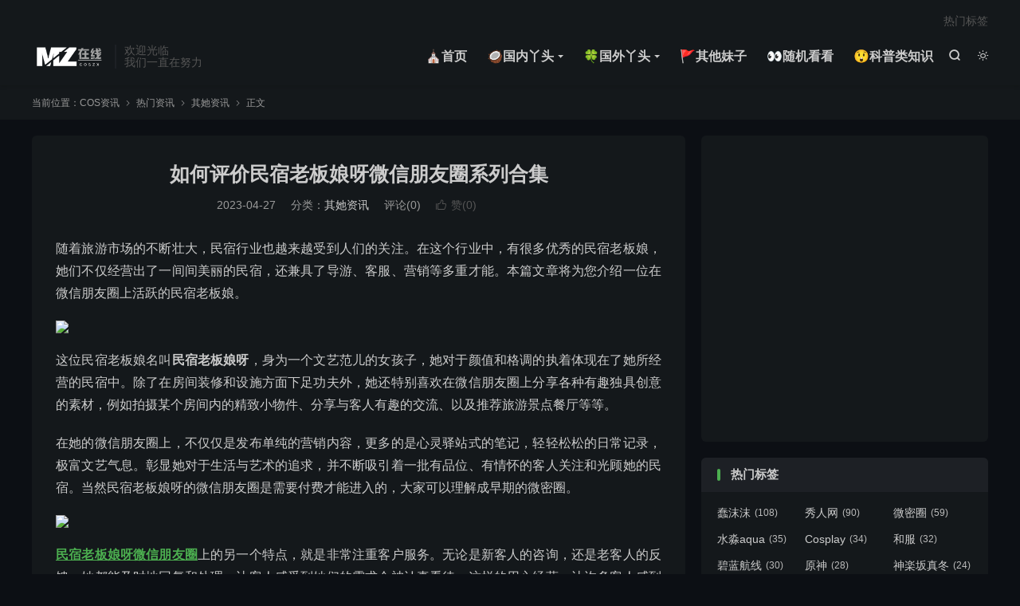

--- FILE ---
content_type: text/html; charset=UTF-8
request_url: https://www.coszx.com/684.html
body_size: 9399
content:
<!DOCTYPE HTML>
<html lang="zh-CN"  class="darking" data-night="1">
<head>
<meta charset="UTF-8">
<meta http-equiv="X-UA-Compatible" content="IE=edge">
<meta name="viewport" content="width=device-width, initial-scale=1.0, user-scalable=0, minimum-scale=1.0, maximum-scale=1.0">
<meta name="apple-mobile-web-app-title" content="COS资讯">
<meta http-equiv="Cache-Control" content="no-siteapp">
<title>如何评价民宿老板娘呀微信朋友圈系列合集-COS资讯</title>
<meta name='robots' content='max-image-preview:large' />
<style id='classic-theme-styles-inline-css' type='text/css'>
/*! This file is auto-generated */
.wp-block-button__link{color:#fff;background-color:#32373c;border-radius:9999px;box-shadow:none;text-decoration:none;padding:calc(.667em + 2px) calc(1.333em + 2px);font-size:1.125em}.wp-block-file__button{background:#32373c;color:#fff;text-decoration:none}
</style>
<style id='global-styles-inline-css' type='text/css'>
body{--wp--preset--color--black: #000000;--wp--preset--color--cyan-bluish-gray: #abb8c3;--wp--preset--color--white: #ffffff;--wp--preset--color--pale-pink: #f78da7;--wp--preset--color--vivid-red: #cf2e2e;--wp--preset--color--luminous-vivid-orange: #ff6900;--wp--preset--color--luminous-vivid-amber: #fcb900;--wp--preset--color--light-green-cyan: #7bdcb5;--wp--preset--color--vivid-green-cyan: #00d084;--wp--preset--color--pale-cyan-blue: #8ed1fc;--wp--preset--color--vivid-cyan-blue: #0693e3;--wp--preset--color--vivid-purple: #9b51e0;--wp--preset--gradient--vivid-cyan-blue-to-vivid-purple: linear-gradient(135deg,rgba(6,147,227,1) 0%,rgb(155,81,224) 100%);--wp--preset--gradient--light-green-cyan-to-vivid-green-cyan: linear-gradient(135deg,rgb(122,220,180) 0%,rgb(0,208,130) 100%);--wp--preset--gradient--luminous-vivid-amber-to-luminous-vivid-orange: linear-gradient(135deg,rgba(252,185,0,1) 0%,rgba(255,105,0,1) 100%);--wp--preset--gradient--luminous-vivid-orange-to-vivid-red: linear-gradient(135deg,rgba(255,105,0,1) 0%,rgb(207,46,46) 100%);--wp--preset--gradient--very-light-gray-to-cyan-bluish-gray: linear-gradient(135deg,rgb(238,238,238) 0%,rgb(169,184,195) 100%);--wp--preset--gradient--cool-to-warm-spectrum: linear-gradient(135deg,rgb(74,234,220) 0%,rgb(151,120,209) 20%,rgb(207,42,186) 40%,rgb(238,44,130) 60%,rgb(251,105,98) 80%,rgb(254,248,76) 100%);--wp--preset--gradient--blush-light-purple: linear-gradient(135deg,rgb(255,206,236) 0%,rgb(152,150,240) 100%);--wp--preset--gradient--blush-bordeaux: linear-gradient(135deg,rgb(254,205,165) 0%,rgb(254,45,45) 50%,rgb(107,0,62) 100%);--wp--preset--gradient--luminous-dusk: linear-gradient(135deg,rgb(255,203,112) 0%,rgb(199,81,192) 50%,rgb(65,88,208) 100%);--wp--preset--gradient--pale-ocean: linear-gradient(135deg,rgb(255,245,203) 0%,rgb(182,227,212) 50%,rgb(51,167,181) 100%);--wp--preset--gradient--electric-grass: linear-gradient(135deg,rgb(202,248,128) 0%,rgb(113,206,126) 100%);--wp--preset--gradient--midnight: linear-gradient(135deg,rgb(2,3,129) 0%,rgb(40,116,252) 100%);--wp--preset--font-size--small: 13px;--wp--preset--font-size--medium: 20px;--wp--preset--font-size--large: 36px;--wp--preset--font-size--x-large: 42px;--wp--preset--spacing--20: 0.44rem;--wp--preset--spacing--30: 0.67rem;--wp--preset--spacing--40: 1rem;--wp--preset--spacing--50: 1.5rem;--wp--preset--spacing--60: 2.25rem;--wp--preset--spacing--70: 3.38rem;--wp--preset--spacing--80: 5.06rem;--wp--preset--shadow--natural: 6px 6px 9px rgba(0, 0, 0, 0.2);--wp--preset--shadow--deep: 12px 12px 50px rgba(0, 0, 0, 0.4);--wp--preset--shadow--sharp: 6px 6px 0px rgba(0, 0, 0, 0.2);--wp--preset--shadow--outlined: 6px 6px 0px -3px rgba(255, 255, 255, 1), 6px 6px rgba(0, 0, 0, 1);--wp--preset--shadow--crisp: 6px 6px 0px rgba(0, 0, 0, 1);}:where(.is-layout-flex){gap: 0.5em;}:where(.is-layout-grid){gap: 0.5em;}body .is-layout-flex{display: flex;}body .is-layout-flex{flex-wrap: wrap;align-items: center;}body .is-layout-flex > *{margin: 0;}body .is-layout-grid{display: grid;}body .is-layout-grid > *{margin: 0;}:where(.wp-block-columns.is-layout-flex){gap: 2em;}:where(.wp-block-columns.is-layout-grid){gap: 2em;}:where(.wp-block-post-template.is-layout-flex){gap: 1.25em;}:where(.wp-block-post-template.is-layout-grid){gap: 1.25em;}.has-black-color{color: var(--wp--preset--color--black) !important;}.has-cyan-bluish-gray-color{color: var(--wp--preset--color--cyan-bluish-gray) !important;}.has-white-color{color: var(--wp--preset--color--white) !important;}.has-pale-pink-color{color: var(--wp--preset--color--pale-pink) !important;}.has-vivid-red-color{color: var(--wp--preset--color--vivid-red) !important;}.has-luminous-vivid-orange-color{color: var(--wp--preset--color--luminous-vivid-orange) !important;}.has-luminous-vivid-amber-color{color: var(--wp--preset--color--luminous-vivid-amber) !important;}.has-light-green-cyan-color{color: var(--wp--preset--color--light-green-cyan) !important;}.has-vivid-green-cyan-color{color: var(--wp--preset--color--vivid-green-cyan) !important;}.has-pale-cyan-blue-color{color: var(--wp--preset--color--pale-cyan-blue) !important;}.has-vivid-cyan-blue-color{color: var(--wp--preset--color--vivid-cyan-blue) !important;}.has-vivid-purple-color{color: var(--wp--preset--color--vivid-purple) !important;}.has-black-background-color{background-color: var(--wp--preset--color--black) !important;}.has-cyan-bluish-gray-background-color{background-color: var(--wp--preset--color--cyan-bluish-gray) !important;}.has-white-background-color{background-color: var(--wp--preset--color--white) !important;}.has-pale-pink-background-color{background-color: var(--wp--preset--color--pale-pink) !important;}.has-vivid-red-background-color{background-color: var(--wp--preset--color--vivid-red) !important;}.has-luminous-vivid-orange-background-color{background-color: var(--wp--preset--color--luminous-vivid-orange) !important;}.has-luminous-vivid-amber-background-color{background-color: var(--wp--preset--color--luminous-vivid-amber) !important;}.has-light-green-cyan-background-color{background-color: var(--wp--preset--color--light-green-cyan) !important;}.has-vivid-green-cyan-background-color{background-color: var(--wp--preset--color--vivid-green-cyan) !important;}.has-pale-cyan-blue-background-color{background-color: var(--wp--preset--color--pale-cyan-blue) !important;}.has-vivid-cyan-blue-background-color{background-color: var(--wp--preset--color--vivid-cyan-blue) !important;}.has-vivid-purple-background-color{background-color: var(--wp--preset--color--vivid-purple) !important;}.has-black-border-color{border-color: var(--wp--preset--color--black) !important;}.has-cyan-bluish-gray-border-color{border-color: var(--wp--preset--color--cyan-bluish-gray) !important;}.has-white-border-color{border-color: var(--wp--preset--color--white) !important;}.has-pale-pink-border-color{border-color: var(--wp--preset--color--pale-pink) !important;}.has-vivid-red-border-color{border-color: var(--wp--preset--color--vivid-red) !important;}.has-luminous-vivid-orange-border-color{border-color: var(--wp--preset--color--luminous-vivid-orange) !important;}.has-luminous-vivid-amber-border-color{border-color: var(--wp--preset--color--luminous-vivid-amber) !important;}.has-light-green-cyan-border-color{border-color: var(--wp--preset--color--light-green-cyan) !important;}.has-vivid-green-cyan-border-color{border-color: var(--wp--preset--color--vivid-green-cyan) !important;}.has-pale-cyan-blue-border-color{border-color: var(--wp--preset--color--pale-cyan-blue) !important;}.has-vivid-cyan-blue-border-color{border-color: var(--wp--preset--color--vivid-cyan-blue) !important;}.has-vivid-purple-border-color{border-color: var(--wp--preset--color--vivid-purple) !important;}.has-vivid-cyan-blue-to-vivid-purple-gradient-background{background: var(--wp--preset--gradient--vivid-cyan-blue-to-vivid-purple) !important;}.has-light-green-cyan-to-vivid-green-cyan-gradient-background{background: var(--wp--preset--gradient--light-green-cyan-to-vivid-green-cyan) !important;}.has-luminous-vivid-amber-to-luminous-vivid-orange-gradient-background{background: var(--wp--preset--gradient--luminous-vivid-amber-to-luminous-vivid-orange) !important;}.has-luminous-vivid-orange-to-vivid-red-gradient-background{background: var(--wp--preset--gradient--luminous-vivid-orange-to-vivid-red) !important;}.has-very-light-gray-to-cyan-bluish-gray-gradient-background{background: var(--wp--preset--gradient--very-light-gray-to-cyan-bluish-gray) !important;}.has-cool-to-warm-spectrum-gradient-background{background: var(--wp--preset--gradient--cool-to-warm-spectrum) !important;}.has-blush-light-purple-gradient-background{background: var(--wp--preset--gradient--blush-light-purple) !important;}.has-blush-bordeaux-gradient-background{background: var(--wp--preset--gradient--blush-bordeaux) !important;}.has-luminous-dusk-gradient-background{background: var(--wp--preset--gradient--luminous-dusk) !important;}.has-pale-ocean-gradient-background{background: var(--wp--preset--gradient--pale-ocean) !important;}.has-electric-grass-gradient-background{background: var(--wp--preset--gradient--electric-grass) !important;}.has-midnight-gradient-background{background: var(--wp--preset--gradient--midnight) !important;}.has-small-font-size{font-size: var(--wp--preset--font-size--small) !important;}.has-medium-font-size{font-size: var(--wp--preset--font-size--medium) !important;}.has-large-font-size{font-size: var(--wp--preset--font-size--large) !important;}.has-x-large-font-size{font-size: var(--wp--preset--font-size--x-large) !important;}
.wp-block-navigation a:where(:not(.wp-element-button)){color: inherit;}
:where(.wp-block-post-template.is-layout-flex){gap: 1.25em;}:where(.wp-block-post-template.is-layout-grid){gap: 1.25em;}
:where(.wp-block-columns.is-layout-flex){gap: 2em;}:where(.wp-block-columns.is-layout-grid){gap: 2em;}
.wp-block-pullquote{font-size: 1.5em;line-height: 1.6;}
</style>
<link rel='stylesheet' id='style-css' href='https://www.coszx.com/wp-content/themes/dux-9.2/style.css?ver=9.2' type='text/css' media='all' />
<link rel="https://api.w.org/" href="https://www.coszx.com/wp-json/" /><link rel="alternate" type="application/json" href="https://www.coszx.com/wp-json/wp/v2/posts/684" /><link rel="canonical" href="https://www.coszx.com/684.html" />
<link rel="alternate" type="application/json+oembed" href="https://www.coszx.com/wp-json/oembed/1.0/embed?url=https%3A%2F%2Fwww.coszx.com%2F684.html" />
<link rel="alternate" type="text/xml+oembed" href="https://www.coszx.com/wp-json/oembed/1.0/embed?url=https%3A%2F%2Fwww.coszx.com%2F684.html&#038;format=xml" />
<meta name="keywords" content="民宿老板娘,民宿老板娘呀,其她资讯">
<meta name="description" content="随着旅游市场的不断壮大，民宿行业也越来越受到人们的关注。在这个行业中，有很多优秀的民宿老板娘，她们不仅经营出了一间间美丽的民宿，还兼具了导游、客服、营销等多重才能。本篇文章将为您介绍一位在微信朋友圈上活跃的民宿老板娘。    这位民宿老板娘名叫民宿老板娘呀，身为一个文艺范儿的女孩子，她对于颜值和格调的执着体现在了她所经">
<meta property="og:type" content="acticle">
<meta property="og:site_name" content="COS资讯">
<meta property="og:title" content="如何评价民宿老板娘呀微信朋友圈系列合集">
<meta property="og:description" content="随着旅游市场的不断壮大，民宿行业也越来越受到人们的关注。在这个行业中，有很多优秀的民宿老板娘，她们不仅经营出了一间间美丽的民宿，还兼具了导游、客服、营销等多重才能。本篇文章将为您介绍一位在微信朋友圈上活跃的民宿老板娘。 这位民宿老板娘名叫民...">
<meta property="og:url" content="https://www.coszx.com/684.html">
<meta property="og:image" content="https://pic2.imgdb.cn/item/644a6e330d2dde5777e5ac4a.jpg">
<meta property="twitter:card" content="summary_large_image">
<meta property="twitter:title" content="如何评价民宿老板娘呀微信朋友圈系列合集">
<meta property="twitter:description" content="随着旅游市场的不断壮大，民宿行业也越来越受到人们的关注。在这个行业中，有很多优秀的民宿老板娘，她们不仅经营出了一间间美丽的民宿，还兼具了导游、客服、营销等多重才能。本篇文章将为您介绍一位在微信朋友圈上活跃的民宿老板娘。 这位民宿老板娘名叫民...">
<meta property="twitter:url" content="https://www.coszx.com/684.html">
<meta property="twitter:image" content="https://pic2.imgdb.cn/item/644a6e330d2dde5777e5ac4a.jpg">
<style>:root{--tb--main: #4CAF50}</style><link rel="alternate" type="application/rss+xml" title="RSS" href="https://www.coszx.com/rsslatest.xml" /><link rel="shortcut icon" href="https://www.coszx.com/favicon.ico">
</head>
<body class="post-template-default single single-post postid-684 single-format-standard home m-excerpt-cat m-excerpt-desc site-layout-2 text-justify-on m-sidebar m-user-on dark-on">
<header class="header">
	<div class="container">
		<div class="logo"><a href="https://www.coszx.com" title="COS资讯-专注美图摄影动态资讯分享"><img src="/wp-content/uploads/2023/11/method-draw-image.png" alt="COS资讯-专注美图摄影动态资讯分享"><img class="-dark" src="/wp-content/uploads/2023/02/logo_h.png" alt="COS资讯-专注美图摄影动态资讯分享">COS资讯</a></div>		<div class="brand">欢迎光临<br>我们一直在努力</div>					<div class="sitedark" etap="darking"><i class="tbfa">&#xe6a0;</i><i class="tbfa">&#xe635;</i></div>
											<div class="navto-search search-show"><i class="tbfa">&#xe611;</i></div>
							<ul class="site-nav site-navbar">
			<li><a href="http://www.coszx.com"><span style="font-size:16px;font-weight: bold;">⛪首页</span></a></li>
<li class="menu-item-has-children"><a href="https://www.coszx.com/cos_mz"><span style="font-size:16px;font-weight: bold;">🥥国内丫头</span></a>
<ul class="sub-menu">
	<li><a href="https://www.coszx.com/cos_mz/qt_mz">COS丫头</a></li>
	<li><a href="https://www.coszx.com/cos_mz/xz_mt">模特丫头</a></li>
	<li><a href="https://www.coszx.com/cos_mz/zb_mz">主播丫头</a></li>
</ul>
</li>
<li class="menu-item-has-children"><a href="https://www.coszx.com/gw_mz"><span style="font-size:16px;font-weight: bold;">🍀国外丫头</span></a>
<ul class="sub-menu">
	<li><a href="https://www.coszx.com/gw_mz/els_mz">俄罗斯丫头</a></li>
	<li><a href="https://www.coszx.com/gw_mz/rb_mz">日本丫头</a></li>
	<li><a href="https://www.coszx.com/gw_mz/mg_mz">美国丫头</a></li>
	<li><a href="https://www.coszx.com/gw_mz/yn_mz">越南丫头</a></li>
	<li><a href="https://www.coszx.com/gw_mz/hg_mz">韩国丫头</a></li>
</ul>
</li>
<li><a href="https://www.coszx.com/qtmz"><span style="font-size:16px;font-weight: bold;">🚩其他妹子</span></a></li>
<li><a href="https://www.coszx.com/ak"><span style="font-size:16px;font-weight: bold;">👀随机看看</span></a></li>
<li><a href="https://www.coszx.com/kp"><span style="font-size:16px;font-weight: bold;">😲科普类知识</span></a></li>
		</ul>
					<div class="topbar">
				<ul class="site-nav topmenu">
					<li><a href="https://www.coszx.com/tags">热门标签</a></li>
									</ul>
							</div>
																<a rel="nofollow" href="javascript:;" class="signin-loader m-icon-user"><i class="tbfa">&#xe641;</i></a>
										</div>
</header>
	<div class="m-icon-nav">
		<i class="tbfa">&#xe612;</i>
		<i class="tbfa">&#xe606;</i>
	</div>
<div class="site-search">
	<div class="container">
		<form method="get" class="site-search-form" action="https://www.coszx.com/">
    <input class="search-input" name="s" type="text" placeholder="输入关键字" value="" required="required">
    <button class="search-btn" type="submit"><i class="tbfa">&#xe611;</i></button>
</form>	</div>
</div>
	<div class="breadcrumbs">
		<div class="container">当前位置：<a href="https://www.coszx.com">COS资讯</a> <small><i class="tbfa">&#xe87e;</i></small> <a href="https://www.coszx.com/cos_zx">热门资讯</a> <small><i class="tbfa">&#xe87e;</i></small> <a href="https://www.coszx.com/cos_zx/qtzx">其她资讯</a> <small><i class="tbfa">&#xe87e;</i></small> 正文</div>
	</div>
<section class="container">
	<div class="content-wrap">
	<div class="content">
						<header class="article-header">
			<h1 class="article-title"><a href="https://www.coszx.com/684.html">如何评价民宿老板娘呀微信朋友圈系列合集</a></h1>
			<div class="article-meta">
				<span class="item">2023-04-27</span>												<span class="item">分类：<a href="https://www.coszx.com/cos_zx/qtzx" rel="category tag">其她资讯</a></span>
								<span class="item">评论(0)</span>															<a href="javascript:;" etap="like" class="item item-like" data-pid="684"><i class="tbfa">&#xe64c;</i>赞(<span>0</span>)</a>																	<span class="item"></span>
			</div>
		</header>
		<article class="article-content">
									<p>随着旅游市场的不断壮大，民宿行业也越来越受到人们的关注。在这个行业中，有很多优秀的民宿老板娘，她们不仅经营出了一间间美丽的民宿，还兼具了导游、客服、营销等多重才能。本篇文章将为您介绍一位在微信朋友圈上活跃的民宿老板娘。</p>
<p><img decoding="async" src="https://pic2.imgdb.cn/item/644a6e330d2dde5777e5ac4a.jpg" /></p>
<p>这位民宿老板娘名叫<strong>民宿老板娘呀</strong>，身为一个文艺范儿的女孩子，她对于颜值和格调的执着体现在了她所经营的民宿中。除了在房间装修和设施方面下足功夫外，她还特别喜欢在微信朋友圈上分享各种有趣独具创意的素材，例如拍摄某个房间内的精致小物件、分享与客人有趣的交流、以及推荐旅游景点餐厅等等。</p>
<p>在她的微信朋友圈上，不仅仅是发布单纯的营销内容，更多的是心灵驿站式的笔记，轻轻松松的日常记录，极富文艺气息。彰显她对于生活与艺术的追求，并不断吸引着一批有品位、有情怀的客人关注和光顾她的民宿。当然<span class="S1PPyQ">民宿老板娘呀的微信朋友圈是需要付费才能进入的，大家可以理解成早期的微密圈。</span></p>
<p><img decoding="async" class="aligncenter" src="https://pic2.imgdb.cn/item/644a35d90d2dde5777962250.gif" /></p>
<p><strong><a href="/?s=民宿老板娘呀微信朋友圈">民宿老板娘呀微信朋友圈</a></strong>上的另一个特点，就是非常注重客户服务。无论是新客人的咨询，还是老客人的反馈，她都能及时地回复和处理，让客人感受到她们的需求会被认真看待。这样的用心经营，让许多客人感到温馨和温暖，成为了<strong>民宿老板娘呀</strong>民宿的忠实支持者。</p>
<p>总之，<strong>民宿老板娘呀</strong>是一位非常有个人风格和特色的民宿老板娘。她的微信朋友圈不仅仅是一个信息传递平台，更是一个凝聚客人情感和信任的生态圈。相信未来，<strong>民宿老板娘呀</strong>将继续用自己的热情和真诚，打造出更加优美温馨的民宿环境，并为旅客们提供更好的服务体验。</p>
					</article>
						            <div class="post-actions">
            	<a href="javascript:;" etap="like" class="post-like action action-like" data-pid="684"><i class="tbfa">&#xe64c;</i>赞(<span>0</span>)</a>            	            	            </div>
        		<div class="post-copyright">未经允许不得转载：<a href="https://www.coszx.com">COS资讯</a> &raquo; <a href="https://www.coszx.com/684.html">如何评价民宿老板娘呀微信朋友圈系列合集</a></div>		
		<div class="shares"><dfn>分享到</dfn><a href="javascript:;" data-url="https://www.coszx.com/684.html" class="share-weixin" title="分享到微信"><i class="tbfa">&#xe61e;</i></a><a etap="share" data-share="weibo" class="share-tsina" title="分享到微博"><i class="tbfa">&#xe645;</i></a><a etap="share" data-share="qq" class="share-sqq" title="分享到QQ好友"><i class="tbfa">&#xe60f;</i></a><a etap="share" data-share="qzone" class="share-qzone" title="分享到QQ空间"><i class="tbfa">&#xe600;</i></a><a etap="share" data-share="line" class="share-line" title="分享到Line"><i class="tbfa">&#xe6fb;</i></a><a etap="share" data-share="twitter" class="share-twitter" title="分享到X"><i class="tbfa">&#xe604;</i></a><a etap="share" data-share="facebook" class="share-facebook" title="分享到Facebook"><i class="tbfa">&#xe725;</i></a><a etap="share" data-share="telegram" class="share-telegram" title="分享到Telegram"><i class="tbfa">&#xe9ac;</i></a><a etap="share" data-share="skype" class="share-skype" title="分享到Skype"><i class="tbfa">&#xe87d;</i></a></div>
				<div class="article-tags"><a href="https://www.coszx.com/tags/%e6%b0%91%e5%ae%bf%e8%80%81%e6%9d%bf%e5%a8%98" rel="tag">民宿老板娘</a><a href="https://www.coszx.com/tags/%e6%b0%91%e5%ae%bf%e8%80%81%e6%9d%bf%e5%a8%98%e5%91%80" rel="tag">民宿老板娘呀</a></div>
		
		
		            <nav class="article-nav">
                <span class="article-nav-prev">上一篇<br><a href="https://www.coszx.com/683.html" rel="prev">如何看待b站丝足博主Maggie乔安（安乔乔儿）的作品？</a></span>
                <span class="article-nav-next">下一篇<br><a href="https://www.coszx.com/685.html" rel="next">如何看待韩国网红李素英(leeesovely)大尺度露点照片</a></span>
            </nav>
        
				<div class="relates relates-imagetext"><div class="title"><h3>相关推荐</h3></div><ul><li><a target="_blank" href="https://www.coszx.com/4369.html"><img data-src="https://pic1.imgdb.cn/item/68e797dfc5157e1a885fb6f4.png" alt="抖音甜心与趣岛缪斯：小澄儿的百变魅力与时尚密码-COS资讯" src="https://www.coszx.com/wp-content/themes/dux-9.2/assets/img/thumbnail.png" class="thumb"></a><a href="https://www.coszx.com/4369.html">抖音甜心与趣岛缪斯：小澄儿的百变魅力与时尚密码</a></li><li><a target="_blank" href="https://www.coszx.com/4359.html"><img data-src="https://pic1.imgdb.cn/item/68dfad3ac5157e1a88543d9b.png" alt="抖音红人小瓜子：高颜值+海量分享，甜辣风格圈粉无数！-COS资讯" src="https://www.coszx.com/wp-content/themes/dux-9.2/assets/img/thumbnail.png" class="thumb"></a><a href="https://www.coszx.com/4359.html">抖音红人小瓜子：高颜值+海量分享，甜辣风格圈粉无数！</a></li><li><a target="_blank" href="https://www.coszx.com/4353.html"><img data-src="https://pic2.imgdd.cc/item/68dbd5608dc72b176e76516f.png" alt="菲菲宝贝时尚健身圈的领军者，身材与魅力的完美融合-COS资讯" src="https://www.coszx.com/wp-content/themes/dux-9.2/assets/img/thumbnail.png" class="thumb"></a><a href="https://www.coszx.com/4353.html">菲菲宝贝时尚健身圈的领军者，身材与魅力的完美融合</a></li><li><a target="_blank" href="https://www.coszx.com/4351.html"><img data-src="https://pic1.imgdb.cn/item/68da6503c5157e1a8845a845.png" alt="甜美风暴席卷双平台：解码小池儿（kitty.3098）的破圈密码-COS资讯" src="https://www.coszx.com/wp-content/themes/dux-9.2/assets/img/thumbnail.png" class="thumb"></a><a href="https://www.coszx.com/4351.html">甜美风暴席卷双平台：解码小池儿（kitty.3098）的破圈密码</a></li><li><a target="_blank" href="https://www.coszx.com/4336.html"><img data-src="https://pic1.imgdb.cn/item/68d3ef41c5157e1a882d182d.png" alt="舞动仙姿，魅惑众生：恩玉baby的快手与趣岛风情-COS资讯" src="https://www.coszx.com/wp-content/themes/dux-9.2/assets/img/thumbnail.png" class="thumb"></a><a href="https://www.coszx.com/4336.html">舞动仙姿，魅惑众生：恩玉baby的快手与趣岛风情</a></li><li><a target="_blank" href="https://www.coszx.com/4331.html"><img data-src="https://pic1.imgdb.cn/item/68d2a10ac5157e1a882bc313.png" alt="多肉的秘密圈圈美学视角的时尚达人 图集一览-COS资讯" src="https://www.coszx.com/wp-content/themes/dux-9.2/assets/img/thumbnail.png" class="thumb"></a><a href="https://www.coszx.com/4331.html">多肉的秘密圈圈美学视角的时尚达人 图集一览</a></li><li><a target="_blank" href="https://www.coszx.com/4328.html"><img data-src="https://pic1.imgdb.cn/item/68d1459cc5157e1a882792ad.png" alt="幼梨的秘密基地：甜美与火辣兼备的颜值博主-COS资讯" src="https://www.coszx.com/wp-content/themes/dux-9.2/assets/img/thumbnail.png" class="thumb"></a><a href="https://www.coszx.com/4328.html">幼梨的秘密基地：甜美与火辣兼备的颜值博主</a></li><li><a target="_blank" href="https://www.coszx.com/4324.html"><img data-src="https://pic1.imgdb.cn/item/68d13a8cc5157e1a88277e98.png" alt="刀鱼炖酸菜女士养眼图集，抖音早期人气博主的独特魅力-COS资讯" src="https://www.coszx.com/wp-content/themes/dux-9.2/assets/img/thumbnail.png" class="thumb"></a><a href="https://www.coszx.com/4324.html">刀鱼炖酸菜女士养眼图集，抖音早期人气博主的独特魅力</a></li></ul></div>					</div>
	</div>
	<div class="sidebar">
	<div class="widget widget_media_image"><a href="http://www.coser.pw/"><img class="image " src="https://pic.imgdb.cn/item/653fa5bec458853aef4c91d0.png" alt="" width="456" height="384" decoding="async" loading="lazy" /></a></div><div class="widget widget_ui_tags"><h3>热门标签</h3><div class="items"><a href="https://www.coszx.com/tags/%e8%a0%a2%e6%b2%ab%e6%b2%ab" title="蠢沫沫">蠢沫沫<span>(108)</span></a><a href="https://www.coszx.com/tags/%e7%a7%80%e4%ba%ba%e7%bd%91" title="秀人网">秀人网<span>(90)</span></a><a href="https://www.coszx.com/tags/%e5%be%ae%e5%af%86%e5%9c%88" title="微密圈">微密圈<span>(59)</span></a><a href="https://www.coszx.com/tags/%e6%b0%b4%e6%b7%bcaqua" title="水淼aqua">水淼aqua<span>(35)</span></a><a href="https://www.coszx.com/tags/cosplay" title="Cosplay">Cosplay<span>(34)</span></a><a href="https://www.coszx.com/tags/%e5%92%8c%e6%9c%8d" title="和服">和服<span>(32)</span></a><a href="https://www.coszx.com/tags/%e7%a2%a7%e8%93%9d%e8%88%aa%e7%ba%bf" title="碧蓝航线">碧蓝航线<span>(30)</span></a><a href="https://www.coszx.com/tags/%e5%8e%9f%e7%a5%9e" title="原神">原神<span>(28)</span></a><a href="https://www.coszx.com/tags/%e7%a5%9e%e6%a5%bd%e5%9d%82%e7%9c%9f%e5%86%ac" title="神楽坂真冬">神楽坂真冬<span>(24)</span></a><a href="https://www.coszx.com/tags/jk" title="JK">JK<span>(24)</span></a><a href="https://www.coszx.com/tags/%e6%91%84%e5%bd%b1%e6%8a%80%e5%b7%a7" title="摄影技巧">摄影技巧<span>(23)</span></a><a href="https://www.coszx.com/tags/%e8%9c%9c%e6%b1%81%e7%8c%ab%e8%a3%98" title="蜜汁猫裘">蜜汁猫裘<span>(22)</span></a><a href="https://www.coszx.com/tags/%e6%a1%9c%e6%a1%83%e5%96%b5" title="桜桃喵">桜桃喵<span>(21)</span></a><a href="https://www.coszx.com/tags/%e7%93%9c%e5%b8%8c%e9%85%b1" title="瓜希酱">瓜希酱<span>(20)</span></a><a href="https://www.coszx.com/tags/shika%e5%b0%8f%e9%b9%bf%e9%b9%bf" title="Shika小鹿鹿">Shika小鹿鹿<span>(20)</span></a><a href="https://www.coszx.com/tags/%e6%98%9f%e4%b9%8b%e8%bf%9f%e8%bf%9f" title="星之迟迟">星之迟迟<span>(19)</span></a><a href="https://www.coszx.com/tags/%e5%92%ac%e4%b8%80%e5%8f%a3%e5%85%94%e5%a8%98" title="咬一口兔娘">咬一口兔娘<span>(19)</span></a><a href="https://www.coszx.com/tags/%e5%85%94%e5%a5%b3%e9%83%8e" title="兔女郎">兔女郎<span>(19)</span></a><a href="https://www.coszx.com/tags/ol" title="OL">OL<span>(18)</span></a><a href="https://www.coszx.com/tags/%e8%a7%85%e5%9c%88" title="觅圈">觅圈<span>(18)</span></a><a href="https://www.coszx.com/tags/rioko%e5%87%89%e5%87%89%e5%ad%90" title="rioko凉凉子">rioko凉凉子<span>(17)</span></a><a href="https://www.coszx.com/tags/%e7%a7%8b%e5%92%8c%e6%9f%af%e5%9f%ba" title="秋和柯基">秋和柯基<span>(17)</span></a><a href="https://www.coszx.com/tags/%e6%a1%9c%e4%ba%95%e5%ae%81%e5%ae%81" title="桜井宁宁">桜井宁宁<span>(17)</span></a><a href="https://www.coszx.com/tags/%e8%bf%87%e6%9c%9f%e7%b1%b3%e7%ba%bf%e7%ba%bf%e5%96%b5" title="过期米线线喵">过期米线线喵<span>(15)</span></a><a href="https://www.coszx.com/tags/%e5%8f%8c%e9%a9%ac%e5%b0%be" title="双马尾">双马尾<span>(15)</span></a><a href="https://www.coszx.com/tags/%e9%b1%bc%e5%ad%90%e9%85%b1fish" title="鱼子酱fish">鱼子酱fish<span>(14)</span></a><a href="https://www.coszx.com/tags/%e5%96%9c%e5%a4%9a%e5%b7%9d%e6%b5%b7%e6%a2%a6" title="喜多川海梦">喜多川海梦<span>(14)</span></a><a href="https://www.coszx.com/tags/%e7%96%af%e7%8c%abss" title="疯猫ss">疯猫ss<span>(13)</span></a><a href="https://www.coszx.com/tags/%e5%90%89%e4%bb%96%e5%a6%b9%e5%a6%b9" title="吉他妹妹">吉他妹妹<span>(13)</span></a><a href="https://www.coszx.com/tags/%e8%95%be%e5%a7%86" title="蕾姆">蕾姆<span>(13)</span></a></div></div><div class="widget widget_media_image"><a href="https://www.vmiba.com/weme"><img class="image " src="https://pic.imgdb.cn/item/6494131a1ddac507ccd02060.jpg" alt="" width="456" height="384" decoding="async" loading="lazy" /></a></div><div class="widget widget_ui_posts"><h3>随即看</h3><ul><li><a target="_blank" href="https://www.coszx.com/4441.html"><span class="thumbnail"><img data-src="https://pic1.imgdb.cn/item/691ae7053203f7be000f2c58.png" alt="小妈bbw全网作品赏析，打破了传统对“美”的定义-COS资讯" src="https://www.coszx.com/wp-content/themes/dux-9.2/assets/img/thumbnail.png" class="thumb"></span><span class="text">小妈bbw全网作品赏析，打破了传统对“美”的定义</span><span class="muted">2025-11-17</span></a></li><li><a target="_blank" href="https://www.coszx.com/586.html"><span class="thumbnail"><img data-src="https://pic.imgdb.cn/item/6440fd110d2dde577789078b.jpg" alt="miko酱ww小狐狸COS图，娇小、活泼让这个角色更加立体、生动。-COS资讯" src="https://www.coszx.com/wp-content/themes/dux-9.2/assets/img/thumbnail.png" class="thumb"></span><span class="text">miko酱ww小狐狸COS图，娇小、活泼让这个角色更加立体、生动。</span><span class="muted">2023-04-20</span></a></li><li><a target="_blank" href="https://www.coszx.com/4449.html"><span class="thumbnail"><img data-src="https://pic1.imgdb.cn/item/69259f363203f7be00328f4f.png" alt="表妹儿Nice是谁？高质量舞蹈女团微密图片一览-COS资讯" src="https://www.coszx.com/wp-content/themes/dux-9.2/assets/img/thumbnail.png" class="thumb"></span><span class="text">表妹儿Nice是谁？高质量舞蹈女团微密图片一览</span><span class="muted">2025-11-25</span></a></li><li><a target="_blank" href="https://www.coszx.com/3056.html"><span class="thumbnail"><img data-src="https://pic.imgdb.cn/item/664493e40ea9cb1403f0a098.png" alt="五月织姬中文音声舰长资源什么梗？-COS资讯" src="https://www.coszx.com/wp-content/themes/dux-9.2/assets/img/thumbnail.png" class="thumb"></span><span class="text">五月织姬中文音声舰长资源什么梗？</span><span class="muted">2024-05-15</span></a></li></ul></div><div class="widget widget_media_image"><a href="http://www.coser.pw/"><img class="image " src="https://pic.imgdb.cn/item/653fa3a6c458853aef44d8ee.png" alt="" width="456" height="384" decoding="async" loading="lazy" /></a></div></div></section>

<footer class="footer">
	<div class="container">
					<div class="flinks">
				<strong>友情链接</strong>
	<ul class='xoxo blogroll'>
<li><a href="https://www.kanmeiba.com" rel="noopener" target="_blank">看妹吧</a></li>
<li><a href="https://www.coserba.com" rel="noopener" target="_blank">COSER吧</a></li>

	</ul>

			</div>
						<p>&copy; 2010-2026 &nbsp; <a href="https://www.coszx.com">COS资讯</a> &nbsp; <a href="/sitemap.xml">网站地图</a>
</p>
				<script charset="UTF-8" id="LA_COLLECT" src="//sdk.51.la/js-sdk-pro.min.js"></script>
<script>LA.init({id:"Jz7Ykhn9A1rEzysL",ck:"Jz7Ykhn9A1rEzysL"})</script>	</div>
</footer>
<div class="sign">
		<div class="sign-mask"></div>
		<div class="sign-tips"></div>
		<form class="-in">
			<h4><small class="signup-loader">切换注册</small>登录</h4>
			<div class="-item">
				<label>用户名或邮箱</label>
				<input type="text" name="username" class="ipt" placeholder="用户名或邮箱">
			</div>
			<div class="-item">
				<a href="https://www.coszx.com/sample-page">找回密码</a>
				<label>密码</label>
				<input type="password" name="password" class="ipt" placeholder="登录密码">
			</div>
			<div class="sign-submit">
				<input type="button" class="btn btn-primary btn-block signinsubmit-loader" name="submit" value="登录" id="site_login">
				<input type="hidden" name="action" value="signin">
				<label><input type="checkbox" checked="checked" name="remember" value="forever">记住我</label>
			</div>
		</form>
		<form class="-up">
			<h4><small class="signin-loader">切换登录</small>注册</h4>
			<div class="-item">
				<label>用户名</label>
				<input type="text" name="name" class="ipt" placeholder="设置用户名">
			</div>
			<div class="-item">
				<label>邮箱</label>
				<input type="email" name="email" class="ipt" placeholder="邮箱">
			</div>
			<div class="-item -item-yzm">
				<label>邮箱验证码</label>
				<input type="text" name="captcha" class="ipt" placeholder="验证码">
				<input type="button" class="btn btn-default signcaptcha-loader" value="获取验证码">
			</div>
			<div class="-item">
				<label>设置密码</label>
				<input type="password" name="password" class="ipt" placeholder="设置6位以上的密码">
			</div>
			<div class="sign-submit">
				<input type="button" class="btn btn-primary btn-block signupsubmit-loader" name="submit" value="快速注册" id="site_register">
				<input type="hidden" name="action" value="signup">
			</div>
		</form>
	</div>
<script>window.TBUI={"www":"https:\/\/www.coszx.com","uri":"https:\/\/www.coszx.com\/wp-content\/themes\/dux-9.2","ajaxurl":"https:\/\/www.coszx.com\/wp-admin\/admin-ajax.php","ver":"9.2","roll":"1 2","copyoff":1,"ajaxpager":"0","fullimage":"1","captcha":0,"captcha_comment":1,"captcha_login":1,"captcha_register":1,"table_scroll_m":1,"table_scroll_w":"800","pre_color":1,"pre_copy":1,"lang":{"copy":"\u590d\u5236","copy_success":"\u5df2\u590d\u5236","comment_loading":"\u8bc4\u8bba\u63d0\u4ea4\u4e2d...","comment_cancel_edit":"\u53d6\u6d88\u7f16\u8f91","loadmore":"\u52a0\u8f7d\u66f4\u591a","like_login":"\u70b9\u8d5e\u8bf7\u5148\u767b\u5f55","liked":"\u4f60\u5df2\u8d5e\uff01","delete_post":"\u786e\u5b9a\u5220\u9664\u8fd9\u4e2a\u6587\u7ae0\u5417\uff1f","read_post_all":"\u70b9\u51fb\u9605\u8bfb\u4f59\u4e0b\u5168\u6587","copy_wechat":"\u5fae\u4fe1\u53f7\u5df2\u590d\u5236","sign_password_less":"\u5bc6\u7801\u592a\u77ed\uff0c\u81f3\u5c116\u4f4d","sign_username_none":"\u7528\u6237\u540d\u4e0d\u80fd\u4e3a\u7a7a","sign_email_error":"\u90ae\u7bb1\u683c\u5f0f\u9519\u8bef","sign_vcode_loading":"\u9a8c\u8bc1\u7801\u83b7\u53d6\u4e2d","sign_vcode_new":" \u79d2\u91cd\u65b0\u83b7\u53d6"},"turnstile_key":""}</script>
<script type="text/javascript" src="https://www.coszx.com/wp-content/themes/dux-9.2/assets/js/libs/jquery.min.js?ver=9.2" id="jquery-js"></script>
<script type="text/javascript" src="https://www.coszx.com/wp-content/themes/dux-9.2/assets/js/loader.js?ver=9.2" id="loader-js"></script>
<script type="text/javascript" src="https://www.coszx.com/wp-content/plugins/百度收录推送管理插件-Pro-v3.2.7/assets/baidu_push.js" id="wb-baidu-push-js"></script>
<!-- 请求次数：62 次，加载用时：0.194 秒，内存占用：6.91 MB -->
</body>
</html>